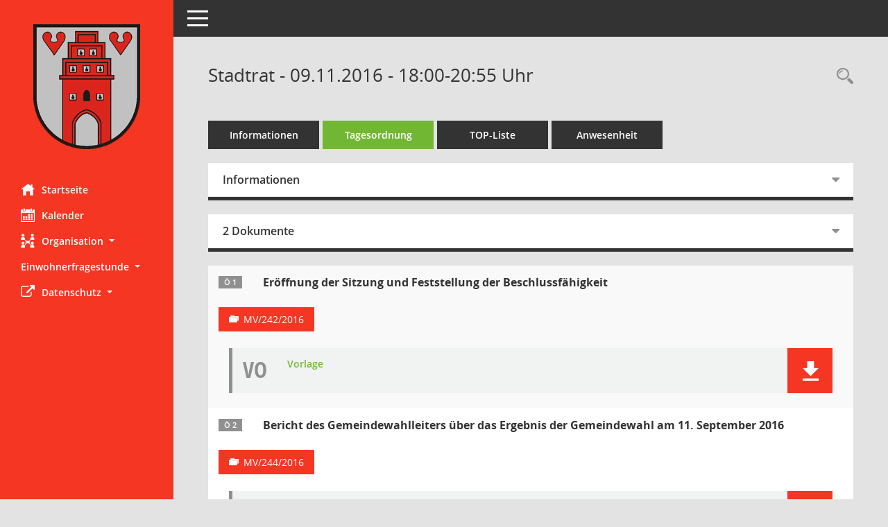

--- FILE ---
content_type: text/html; Charset=utf-8
request_url: https://buergerinfo.friesoythe.de/si0057.asp?__ksinr=775
body_size: 64497
content:
<!DOCTYPE html><html lang="de"  x-ms-format-detection="none"><head><meta charset="utf-8"><meta http-equiv="X-UA-Compatible" content="IE=edge"><meta name="viewport" content="width=device-width, initial-scale=1"><meta name="description" content=""><meta name="author" content="Somacos GmbH & Co. KG,https://www.somacos.de, SessionNet Version 5.5.4  V2 bi (Layout 6)"><meta name="sessionnet" content="V:050504"/><link rel="shortcut icon" href="im/browser.ico" type="image/x-icon"/><link rel="apple-touch-icon" href="im/somacos57.png" /><link rel="help" href="yhelp1.asp" title="Hilfe" /><link rel="start" href="info.asp" title="Startseite" /><title>SessionNet | Stadtrat - 09.11.2016 - 18:00-20:55&nbsp;Uhr</title>
<script type="text/javascript">var smcGLOBAL_FUNCTION_STATUS_LOGON = 1;var smcStatus_Logon = false;</script>
<script type="text/javascript" src="yjavascript.js"></script><script type="text/javascript" src="js/shopjavascript.js"></script><meta name="format-detection" content="telephone=no, date=no, address=no, email=no" /><link href="css/styles6.css" rel="stylesheet"><link href="css/styles5_3.css" rel="stylesheet"><link href="css/styles5fct.css" rel="stylesheet"><link href="config/layout/Layout5F/config.css" rel="stylesheet"><link id="smcglobalprintstyles" rel="stylesheet" type="text/css" media="print" href="css/styles5print.css"><link href="css/responsive.css" rel="stylesheet"><link href="css/responsive3.css" rel="stylesheet" media="(max-width:767px)"><!--[if lt IE 9]><script src="js/smchtml5shiv.min.js"></script><script src="js/smcrespond.min.js"></script><![endif]--></head><body id="smc_body" class="smc-body">
<!-- #wrapper --><div id="wrapper" class="smclayout smc_page_si0057_layout"><div id="sidebar-wrapper" role="navigation" aria-label="Hauptmenü" class="smc-nav-config smc-pr-n"><div class="logo smc-config-logo"><a  href="info.asp" title="Hier gelangen Sie zur Startseite dieser Webanwendung." aria-label="Hier gelangen Sie zur Startseite dieser Webanwendung." class="smce-a-u" ><img src="config/layout/Layout5F/logo.png" class="img-responsive smc-img-logo" alt="Logo" /></a></div><ul id="sidebar-nav" class="nav nav-pills nav-stacked"><li class="nav-item smc-nav-online"><a  href="info.asp" title="Hier gelangen Sie zur Startseite dieser Webanwendung." aria-label="Hier gelangen Sie zur Startseite dieser Webanwendung." class="smce-a-u nav-link smcmenu1 smc-ct1" ><i class="smc smc-home" aria-hidden="true"></i>Startseite</a></li>
<li class="nav-item smc-nav-online"><a  href="si0040.asp" title="Diese Seite enth&auml;lt eine kalendarische &Uuml;bersicht der Sitzungstermine f&uuml;r einen Monat." aria-label="Diese Seite enth&auml;lt eine kalendarische &Uuml;bersicht der Sitzungstermine f&uuml;r einen Monat." class="smce-a-u nav-link smcmenu1 smc-ct1" ><i class="smc smc-calendar" aria-hidden="true"></i>Kalender</a></li>
<li class="nav-item smc-nav-online"><a id="smc_nav_group_org" aria-expanded="false" role="button" data-toggle="collapse" aria-controls="smc_nav_group_sub_org" href="#smc_nav_group_sub_org"><span><i class="smc smc-network-connection" aria-hidden="true"></i>Organisation</span> <span class="caret"></span></a><ul id="smc_nav_group_sub_org" class="nav collapse" role="menu" aria-labelledby="smc_nav_group_org"><li class="smc-nav-link"><a  href="kp0041.asp" title="Diese Seite listet die Personen, die im Sitzungsdienst als Mitglieder registriert sind, auf. Als Filter dienen neben den Anfangsbuchstaben der Nachnamen die Zeitr&auml;ume." aria-label="Diese Seite listet die Personen, die im Sitzungsdienst als Mitglieder registriert sind, auf. Als Filter dienen neben den Anfangsbuchstaben der Nachnamen die Zeitr&auml;ume." class="smce-a-u" >Mandatstr&auml;ger</a></li><li class="smc-nav-link"><a  href="gr0040.asp?__igrnr=1,2,10027,10026,10024,10028,11,10025,10008,10007" title="Diese Seite zeigt eine Liste der Gremien, f&uuml;r die im Sitzungsdienst Informationen verwaltet werden. Als Filter stehen die Zeitr&auml;ume zur Verf&uuml;gung." aria-label="Diese Seite zeigt eine Liste der Gremien, f&uuml;r die im Sitzungsdienst Informationen verwaltet werden. Als Filter stehen die Zeitr&auml;ume zur Verf&uuml;gung." class="smce-a-u" >Gremien</a></li></ul></li><li class="nav-item smc-nav-online"><a id="smc_nav_group_" aria-expanded="false" role="button" data-toggle="collapse" aria-controls="smc_nav_group_sub_" href="#smc_nav_group_sub_"><span><i class="" aria-hidden="true"></i>Einwohnerfragestunde</span> <span class="caret"></span></a><ul id="smc_nav_group_sub_" class="nav collapse" role="menu" aria-labelledby="smc_nav_group_"><li class="smc-nav-link smc-nav-link-extern"><a href="https://www.friesoythe.de/verwaltung-politik/politik/einwohnerfragestunde" title="Externer Link: Einwohnerfragestunde" aria-label="Externer Link: Einwohnerfragestunde" class="smce-a-u" target="_blank"   data-rel="external">Einwohnerfragestunde</a></li></ul></li><li class="nav-item smc-nav-online"><a id="smc_nav_group_extern" aria-expanded="false" role="button" data-toggle="collapse" aria-controls="smc_nav_group_sub_extern" href="#smc_nav_group_sub_extern"><span><i class="fa fa-external-link" aria-hidden="true"></i>Datenschutz</span> <span class="caret"></span></a><ul id="smc_nav_group_sub_extern" class="nav collapse" role="menu" aria-labelledby="smc_nav_group_extern"><li class="smc-nav-link smc-nav-link-extern"><a href="https://www.friesoythe.de/portal/seiten/impressum-7000001-23250.html?titel=Impressum&druckansicht=1" title="Externer Link: Impressum" aria-label="Externer Link: Impressum" class="smce-a-u" target="_blank"   data-rel="external">Impressum</a></li><li class="smc-nav-link smc-nav-link-extern"><a href="https://www.friesoythe.de/portal/seiten/datenschutz-907000303-23250.html?titel=Datenschutz&druckansicht=1" title="Externer Link: Datenschutz" aria-label="Externer Link: Datenschutz" class="smce-a-u" target="_blank"   data-rel="external">Datenschutz</a></li></ul></li>
</ul><!-- /Sidebar ende smcnav mandatos --></div>
<div id="page-content-wrapper">
<nav id="top-bar" class="navbar navbar-inverse" aria-label="Auswahlmenü"><div id="menu-toggle" class="collapsed" title="Navigation ein- bzw. ausblenden"><span class="sr-only">Toggle navigation</span><span class="icon-bar"></span><span class="icon-bar"></span><span class="icon-bar"></span></div><ul class="nav navbar-nav navbar-right">

</ul></nav>

<div class="page-title" role="navigation" aria-label="Seitentitel und Oberes Menü"><ul class="nav nav-pills smc-nav-actions float-right smc-pr-n" aria-label="Oberes Menü"><li><a  href="recherche.asp" title="Rechercheauswahl anzeigen" aria-label="Rechercheauswahl anzeigen" class="" ><i class="smc smc-magnifier" aria-hidden="true"></i><span class="sr-only">Rechercheauswahl</span></a></li></ul><h1 class="smc_h1">Stadtrat - 09.11.2016 - 18:00-20:55&nbsp;Uhr</h1></div>

<div id="page-content" role="main" aria-label="Informationen">
<ul class="nav nav-tabs smcnoprint" id="smcregister" aria-label="Tab Navigation">
<li class="nav-item"><a  href="si0050.asp?__ksinr=775" title="Informationen" aria-label="Informationen" class="smce-a-u nav-link" >Informationen</a></li><li class="nav-item active smc-ct1" aria-selected="true"><a  href="si0057.asp?__ksinr=775" title="Tagesordnung" aria-label="Tagesordnung" class="smce-a-u nav-link" >Tagesordnung</a></li><li class="nav-item"><a  href="si0056.asp?__ksinr=775" title="Tagesordnung schrittweise abarbeiten" aria-label="Tagesordnung schrittweise abarbeiten" class="smce-a-u nav-link" >TOP-Liste</a></li><li class="nav-item"><a  href="to0045.asp?__ksinr=775" title="Anwesenheit" aria-label="Anwesenheit" class="smce-a-u nav-link" >Anwesenheit</a></li>
</ul>
<div class="row">

<div class="col-md-12">

<div id="smcpanel1" class="card card-light"><div class="card-header collapsed" data-toggle="collapse" href="#smcacchead1" aria-expanded="false" aria-controls="smcacchead1" ><h2 class="mb-0 card-header-title" id="smc-hn-1"><button class="btn btn-link btn-block text-left" type="button" data-toggle="collapse" data-target="#smcacchead1" aria-expanded="true" aria-controls="smcacchead1">Informationen</button></h2></div><div id="smcacchead1" class="collapse" aria-labelledby="smcacchead1" data-parent="#smcpanel1" ><div class="card-body">
<div id="smc_page_si0057_contenttable1" class="smc-table smc-table-striped smccontenttable smc_page_si0057_contenttable">
<div class="smc-table-row"><div class="smc-table-cell smc-cell-head siname_title">Sitzung</div><div class="smc-table-cell siname">Rat/061/2016</div>
</div>
<div class="smc-table-row"><div class="smc-table-cell smc-cell-head sigrname_title">Gremium</div><div class="smc-table-cell sigrname">Stadtrat</div>
</div>
<div class="smc-table-row"><div class="smc-table-cell smc-cell-head siort_title">Raum</div><div class="smc-table-cell siort">Kleiner Sitzungssaal, Rathaus am Stadtpark</div>
</div>
<div class="smc-table-row"><div class="smc-table-cell smc-cell-head sidat_title">Datum</div><div class="smc-table-cell sidat">09.11.2016</div>
</div>
<div class="smc-table-row"><div class="smc-table-cell smc-cell-head yytime_title">Zeit</div><div class="smc-table-cell yytime">18:00-20:55&nbsp;Uhr</div>
</div>
</div>
</div></div></div>
</div>
<div class="col-md-12">

<div id="smcpanel2" class="card card-light smc-pr-n"><div class="card-header collapsed" data-toggle="collapse" href="#smcacchead2" aria-expanded="false" aria-controls="smcacchead2" ><h2 class="mb-0 card-header-title" id="smc-hn-2"><button class="btn btn-link btn-block text-left" type="button" data-toggle="collapse" data-target="#smcacchead2" aria-expanded="true" aria-controls="smcacchead2">2 Dokumente</button></h2></div><div id="smcacchead2" class="collapse" aria-labelledby="smcacchead2" data-parent="#smcpanel2" ><div class="card-body"><div class="smc-dg-c-1-10 smc-documents smc-pr-n row">
<div id="smcy00090005216592" class="smc-dg-ds-1 col-lg-6 smc-d-el"><div id="smcb00090005216592" class="smc-xxdat smc-default default smc-box-type-1 smc-dg-b1"><div class="smc smc-doc-icon"><i class="smc smc-doc-dakurz smc-doc-dakurz-1 smc-doc-symbol  smc_field_danr_6" aria-hidden="true">B</i></div><div class="smc-doc-content smcc-s1-n smce-m-1"><div id="smcg00090005216592"  class="smc-action-group smc-action-group-lg ml-auto" role="group"><a  href="getfile.asp?id=5216592&type=do" title="Dokument Download Dateityp: pdf" aria-label="Dokument Download Dateityp: pdf" role="button" class="btn btn-blue" id="smcs00090005216592" ><i role="button" class="smc smc-download" aria-hidden="true"></i></a></div><div class="smc-el-h smc-link-normal smc_datatype_do smc-t-r991"><a  href="getfile.asp?id=5216592&type=do" title="Dokument Download Dateityp: pdf" aria-label="Dokument Download Dateityp: pdf" class="smce-a-u smc-link-normal smc_datatype_do smc-t-r991" >&#214;ffentliche Bekanntmachung</a></div></div></div>
</div>
<div id="smcy00090005217722" class="smc-dg-ds-1 col-lg-6 smc-d-el"><div id="smcb00090005217722" class="smc-xxdat smc-default default smc-box-type-1 smc-dg-b1"><div class="smc smc-doc-icon"><i class="smc smc-doc-dakurz smc-doc-dakurz-1 smc-doc-symbol  smc_field_danr_5" aria-hidden="true">NÖ</i></div><div class="smc-doc-content smcc-s1-n smce-m-1"><div id="smcg00090005217722"  class="smc-action-group smc-action-group-lg ml-auto" role="group"><a  href="getfile.asp?id=5217722&type=do" title="Dokument Download Dateityp: pdf" aria-label="Dokument Download Dateityp: pdf" role="button" class="btn btn-blue" id="smcs00090005217722" ><i role="button" class="smc smc-download" aria-hidden="true"></i></a></div><div class="smc-el-h smc-link-normal smc_datatype_do smc-t-r991"><a  href="getfile.asp?id=5217722&type=do" title="Dokument Download Dateityp: pdf" aria-label="Dokument Download Dateityp: pdf" class="smce-a-u smc-link-normal smc_datatype_do smc-t-r991" >Niederschrift &#214;</a></div></div></div>
</div>
</div>
</div></div></div>
</div>
</div><!-- /meta-row -->
<!-- table-responsive --><table id="smc_page_si0057_contenttable2" class="table table-striped smc-table smc-table-striped smc-table-responsive smctablesitzung">
<tbody>
<tr class="smc-t-r-l"><td class="tofnum"><span class="badge">&Ouml; 1</span></td><td class="tobetr"><div class="margin-bottom smc-card-header-title-simple">Er&#246;ffnung der Sitzung und Feststellung der Beschlussf&#228;higkeit</div></td><td data-label="Vorlage" class="smc-t-cl991 tovo"> <a  href="vo0050.asp?__kvonr=3551" title="Vorlage anzeigen: Er&#246;ffnung der Sitzung und Feststellung der Beschlussf&#228;higkeit" aria-label="Vorlage anzeigen: Er&#246;ffnung der Sitzung und Feststellung der Beschlussf&#228;higkeit" class="smce-a-u smc-link-procedure smc_doc smc_field_voname smcnowrap smc_datatype_vo" >MV/242/2016</a></td><td class="smc-t-cl991 sidocs"><div class="smc-dg-c-3-12 smc-documents smce-do-1 smc-pr-nsmc-doc-dakurz-box smc-doc-size-1 flex-column">
<div id="smcy00090005216425" class="smc-dg-ds-1 col-lg-6 smc-d-el"><div id="smcb00090005216425" class="smc-xxdat smc-default default smc-box-type-1 smc-dg-b1"><div class="smc smc-doc-icon"><i class="smc smc-doc-dakurz smc-doc-dakurz-1 smc-doc-symbol  smc_field_danr_2" aria-hidden="true">VO</i></div><div class="smc-doc-content smcc-s1-n smce-m-1"><div id="smcg00090005216425"  class="smc-action-group smc-action-group-lg ml-auto" role="group"><a  href="getfile.asp?id=5216425&type=do" title="Dokument Download Dateityp: pdf" aria-label="Dokument Download Dateityp: pdf" role="button" class="btn btn-blue" id="smcs00090005216425" ><i role="button" class="smc smc-download" aria-hidden="true"></i></a></div><div class="smc-el-h smc-text-block-991 smc-t-r991"><a  href="getfile.asp?id=5216425&type=do" title="Dokument Download Dateityp: pdf" aria-label="Dokument Download Dateityp: pdf" class="smce-a-u smc-text-block-991 smc-t-r991" >Vorlage</a></div></div></div>
</div>
<!--SMCPHDOCFCT--></div></td>
</tr>
<tr class="smc-t-r-l"><td class="tofnum"><span class="badge">&Ouml; 2</span></td><td class="tobetr"><div class="margin-bottom smc-card-header-title-simple">Bericht des Gemeindewahlleiters &#252;ber das Ergebnis der Gemeindewahl am 11. September 2016</div></td><td data-label="Vorlage" class="smc-t-cl991 tovo"> <a  href="vo0050.asp?__kvonr=3553" title="Vorlage anzeigen: Bericht des Gemeindewahlleiters &#252;ber das Ergebnis der Gemeindewahl am 11. September 2016" aria-label="Vorlage anzeigen: Bericht des Gemeindewahlleiters &#252;ber das Ergebnis der Gemeindewahl am 11. September 2016" class="smce-a-u smc-link-procedure smc_doc smc_field_voname smcnowrap smc_datatype_vo" >MV/244/2016</a></td><td class="smc-t-cl991 sidocs"><div class="smc-dg-c-3-12 smc-documents smce-do-1 smc-pr-nsmc-doc-dakurz-box smc-doc-size-1 flex-column">
<div id="smcy00090005216431" class="smc-dg-ds-1 col-lg-6 smc-d-el"><div id="smcb00090005216431" class="smc-xxdat smc-default default smc-box-type-1 smc-dg-b1"><div class="smc smc-doc-icon"><i class="smc smc-doc-dakurz smc-doc-dakurz-1 smc-doc-symbol  smc_field_danr_2" aria-hidden="true">VO</i></div><div class="smc-doc-content smcc-s1-n smce-m-1"><div id="smcg00090005216431"  class="smc-action-group smc-action-group-lg ml-auto" role="group"><a  href="getfile.asp?id=5216431&type=do" title="Dokument Download Dateityp: pdf" aria-label="Dokument Download Dateityp: pdf" role="button" class="btn btn-blue" id="smcs00090005216431" ><i role="button" class="smc smc-download" aria-hidden="true"></i></a></div><div class="smc-el-h smc-text-block-991 smc-t-r991"><a  href="getfile.asp?id=5216431&type=do" title="Dokument Download Dateityp: pdf" aria-label="Dokument Download Dateityp: pdf" class="smce-a-u smc-text-block-991 smc-t-r991" >Vorlage</a></div></div></div>
</div>
<!--SMCPHDOCFCT--></div></td>
</tr>
<tr class="smc-t-r-l"><td class="tofnum"><span class="badge">&Ouml; 3</span></td><td class="tobetr"><div class="margin-bottom smc-card-header-title-simple">Pflichtenbelehrung und Verpflichtung der Ratsmitglieder</div></td><td data-label="Vorlage" class="smc-t-cl991 tovo"> <a  href="vo0050.asp?__kvonr=3554" title="Vorlage anzeigen: Pflichtenbelehrung und Verpflichtung der Ratsmitglieder" aria-label="Vorlage anzeigen: Pflichtenbelehrung und Verpflichtung der Ratsmitglieder" class="smce-a-u smc-link-procedure smc_doc smc_field_voname smcnowrap smc_datatype_vo" >MV/245/2016</a></td><td class="smc-t-cl991 sidocs"><div class="smc-dg-c-3-12 smc-documents smce-do-1 smc-pr-nsmc-doc-dakurz-box smc-doc-size-1 flex-column">
<div id="smcy00090005216434" class="smc-dg-ds-1 col-lg-6 smc-d-el"><div id="smcb00090005216434" class="smc-xxdat smc-default default smc-box-type-1 smc-dg-b1"><div class="smc smc-doc-icon"><i class="smc smc-doc-dakurz smc-doc-dakurz-1 smc-doc-symbol  smc_field_danr_2" aria-hidden="true">VO</i></div><div class="smc-doc-content smcc-s1-n smce-m-1"><div id="smcg00090005216434"  class="smc-action-group smc-action-group-lg ml-auto" role="group"><a  href="getfile.asp?id=5216434&type=do" title="Dokument Download Dateityp: pdf" aria-label="Dokument Download Dateityp: pdf" role="button" class="btn btn-blue" id="smcs00090005216434" ><i role="button" class="smc smc-download" aria-hidden="true"></i></a></div><div class="smc-el-h smc-text-block-991 smc-t-r991"><a  href="getfile.asp?id=5216434&type=do" title="Dokument Download Dateityp: pdf" aria-label="Dokument Download Dateityp: pdf" class="smce-a-u smc-text-block-991 smc-t-r991" >Vorlage</a></div></div></div>
</div>
<div id="smcy00090005216440" class="smc-dg-ds-1 col-lg-6 smc-d-el smc-d-ex"><div id="smcb00090005216440" class="smc-xxdat smc-default default smc-box-type-1 smc-dg-b1"><div class="smc smc-doc-icon"><i class="smc smc-document" aria-hidden="true"></i></div><div class="smc-doc-content smcc-s1-n smce-m-1"><div id="smcg00090005216440"  class="smc-action-group smc-action-group-lg ml-auto" role="group"><a  href="getfile.asp?id=5216440&type=do" title="Dokument Download Dateityp: pdf" aria-label="Dokument Download Dateityp: pdf" role="button" class="btn btn-blue" id="smcs00090005216440" ><i role="button" class="smc smc-download" aria-hidden="true"></i></a></div><div class="smc-el-h smc-text-block-991 smc-t-r991"><a  href="getfile.asp?id=5216440&type=do" title="Dokument Download Dateityp: pdf" aria-label="Dokument Download Dateityp: pdf" class="smce-a-u smc-text-block-991 smc-t-r991" >Pflichtenbelehrung der Ratsmitglieder 2016 10 24</a></div></div></div>
</div>
<!--SMCPHDOCFCT--></div></td>
</tr>
<tr class="smc-t-r-l"><td class="tofnum"><span class="badge">&Ouml; 4</span></td><td class="tobetr"><div class="margin-bottom smc-card-header-title-simple">Feststellung der G&#252;ltigkeit der bisherigen Gesch&#228;ftsordnung f&#252;r die Wahl der oder des Ratsvorsitzenden</div></td><td class="toxx">&nbsp;</td><td class="smc-t-cl991 sidocs"></td>
</tr>
<tr class="smc-t-r-l"><td class="tofnum"><span class="badge">&Ouml; 5</span></td><td class="tobetr"><div class="margin-bottom smc-card-header-title-simple">Wahl der oder des Ratsvorsitzenden</div></td><td data-label="Vorlage" class="smc-t-cl991 tovo"> <a  href="vo0050.asp?__kvonr=3558" title="Vorlage anzeigen: Wahl der oder des Ratsvorsitzenden" aria-label="Vorlage anzeigen: Wahl der oder des Ratsvorsitzenden" class="smce-a-u smc-link-procedure smc_doc smc_field_voname smcnowrap smc_datatype_vo" >BV/249/2016</a></td><td class="smc-t-cl991 sidocs"><div class="smc-dg-c-3-12 smc-documents smce-do-1 smc-pr-nsmc-doc-dakurz-box smc-doc-size-1 flex-column">
<div id="smcy00090005216459" class="smc-dg-ds-1 col-lg-6 smc-d-el"><div id="smcb00090005216459" class="smc-xxdat smc-default default smc-box-type-1 smc-dg-b1"><div class="smc smc-doc-icon"><i class="smc smc-doc-dakurz smc-doc-dakurz-1 smc-doc-symbol  smc_field_danr_2" aria-hidden="true">VO</i></div><div class="smc-doc-content smcc-s1-n smce-m-1"><div id="smcg00090005216459"  class="smc-action-group smc-action-group-lg ml-auto" role="group"><a  href="getfile.asp?id=5216459&type=do" title="Dokument Download Dateityp: pdf" aria-label="Dokument Download Dateityp: pdf" role="button" class="btn btn-blue" id="smcs00090005216459" ><i role="button" class="smc smc-download" aria-hidden="true"></i></a></div><div class="smc-el-h smc-text-block-991 smc-t-r991"><a  href="getfile.asp?id=5216459&type=do" title="Dokument Download Dateityp: pdf" aria-label="Dokument Download Dateityp: pdf" class="smce-a-u smc-text-block-991 smc-t-r991" >Vorlage</a></div></div></div>
</div>
<!--SMCPHDOCFCT--></div></td>
</tr>
<tr class="smc-t-r-l"><td class="tofnum"><span class="badge">&Ouml; 6</span></td><td class="tobetr"><div class="margin-bottom smc-card-header-title-simple">Feststellung der Tagesordnung</div></td><td data-label="Vorlage" class="smc-t-cl991 tovo"> <a  href="vo0050.asp?__kvonr=3559" title="Vorlage anzeigen: Feststellung der Tagesordnung" aria-label="Vorlage anzeigen: Feststellung der Tagesordnung" class="smce-a-u smc-link-procedure smc_doc smc_field_voname smcnowrap smc_datatype_vo" >BV/250/2016</a></td><td class="smc-t-cl991 sidocs"><div class="smc-dg-c-3-12 smc-documents smce-do-1 smc-pr-nsmc-doc-dakurz-box smc-doc-size-1 flex-column">
<div id="smcy00090005216463" class="smc-dg-ds-1 col-lg-6 smc-d-el"><div id="smcb00090005216463" class="smc-xxdat smc-default default smc-box-type-1 smc-dg-b1"><div class="smc smc-doc-icon"><i class="smc smc-doc-dakurz smc-doc-dakurz-1 smc-doc-symbol  smc_field_danr_2" aria-hidden="true">VO</i></div><div class="smc-doc-content smcc-s1-n smce-m-1"><div id="smcg00090005216463"  class="smc-action-group smc-action-group-lg ml-auto" role="group"><a  href="getfile.asp?id=5216463&type=do" title="Dokument Download Dateityp: pdf" aria-label="Dokument Download Dateityp: pdf" role="button" class="btn btn-blue" id="smcs00090005216463" ><i role="button" class="smc smc-download" aria-hidden="true"></i></a></div><div class="smc-el-h smc-text-block-991 smc-t-r991"><a  href="getfile.asp?id=5216463&type=do" title="Dokument Download Dateityp: pdf" aria-label="Dokument Download Dateityp: pdf" class="smce-a-u smc-text-block-991 smc-t-r991" >Vorlage</a></div></div></div>
</div>
<!--SMCPHDOCFCT--></div></td>
</tr>
<tr class="smc-t-r-l"><td class="tofnum"><span class="badge">&Ouml; 7</span></td><td class="tobetr"><div class="margin-bottom smc-card-header-title-simple">Beschlussfassung &#252;ber die Gesch&#228;ftsordnung</div></td><td data-label="Vorlage" class="smc-t-cl991 tovo"> <a  href="vo0050.asp?__kvonr=3560" title="Vorlage anzeigen: Beschlussfassung &#252;ber die Gesch&#228;ftsordnung" aria-label="Vorlage anzeigen: Beschlussfassung &#252;ber die Gesch&#228;ftsordnung" class="smce-a-u smc-link-procedure smc_doc smc_field_voname smcnowrap smc_datatype_vo" >BV/251/2016</a></td><td class="smc-t-cl991 sidocs"><div class="smc-dg-c-3-12 smc-documents smce-do-1 smc-pr-nsmc-doc-dakurz-box smc-doc-size-1 flex-column">
<div id="smcy00090005216467" class="smc-dg-ds-1 col-lg-6 smc-d-el"><div id="smcb00090005216467" class="smc-xxdat smc-default default smc-box-type-1 smc-dg-b1"><div class="smc smc-doc-icon"><i class="smc smc-doc-dakurz smc-doc-dakurz-1 smc-doc-symbol  smc_field_danr_2" aria-hidden="true">VO</i></div><div class="smc-doc-content smcc-s1-n smce-m-1"><div id="smcg00090005216467"  class="smc-action-group smc-action-group-lg ml-auto" role="group"><a  href="getfile.asp?id=5216467&type=do" title="Dokument Download Dateityp: pdf" aria-label="Dokument Download Dateityp: pdf" role="button" class="btn btn-blue" id="smcs00090005216467" ><i role="button" class="smc smc-download" aria-hidden="true"></i></a></div><div class="smc-el-h smc-text-block-991 smc-t-r991"><a  href="getfile.asp?id=5216467&type=do" title="Dokument Download Dateityp: pdf" aria-label="Dokument Download Dateityp: pdf" class="smce-a-u smc-text-block-991 smc-t-r991" >Vorlage</a></div></div></div>
</div>
<div id="smcy00090005216479" class="smc-dg-ds-1 col-lg-6 smc-d-el smc-d-ex"><div id="smcb00090005216479" class="smc-xxdat smc-default default smc-box-type-1 smc-dg-b1"><div class="smc smc-doc-icon"><i class="smc smc-document" aria-hidden="true"></i></div><div class="smc-doc-content smcc-s1-n smce-m-1"><div id="smcg00090005216479"  class="smc-action-group smc-action-group-lg ml-auto" role="group"><a  href="getfile.asp?id=5216479&type=do" title="Dokument Download Dateityp: pdf" aria-label="Dokument Download Dateityp: pdf" role="button" class="btn btn-blue" id="smcs00090005216479" ><i role="button" class="smc smc-download" aria-hidden="true"></i></a></div><div class="smc-el-h smc-text-block-991 smc-t-r991"><a  href="getfile.asp?id=5216479&type=do" title="Dokument Download Dateityp: pdf" aria-label="Dokument Download Dateityp: pdf" class="smce-a-u smc-text-block-991 smc-t-r991" >Gesch&#228;ftsordnung f&#252;r den Rat 2016 10 26</a></div></div></div>
</div>
<!--SMCPHDOCFCT--></div></td>
</tr>
<tr class="smc-t-r-l"><td class="tofnum"><span class="badge">&Ouml; 8</span></td><td class="tobetr"><div class="margin-bottom smc-card-header-title-simple">Erh&#246;hung der Anzahl der Beigeordneten</div></td><td data-label="Vorlage" class="smc-t-cl991 tovo"> <a  href="vo0050.asp?__kvonr=3563" title="Vorlage anzeigen: Erh&#246;hung der Anzahl der Beigeordneten" aria-label="Vorlage anzeigen: Erh&#246;hung der Anzahl der Beigeordneten" class="smce-a-u smc-link-procedure smc_doc smc_field_voname smcnowrap smc_datatype_vo" >BV/254/2016</a></td><td class="smc-t-cl991 sidocs"><div class="smc-dg-c-3-12 smc-documents smce-do-1 smc-pr-nsmc-doc-dakurz-box smc-doc-size-1 flex-column">
<div id="smcy00090005216480" class="smc-dg-ds-1 col-lg-6 smc-d-el"><div id="smcb00090005216480" class="smc-xxdat smc-default default smc-box-type-1 smc-dg-b1"><div class="smc smc-doc-icon"><i class="smc smc-doc-dakurz smc-doc-dakurz-1 smc-doc-symbol  smc_field_danr_2" aria-hidden="true">VO</i></div><div class="smc-doc-content smcc-s1-n smce-m-1"><div id="smcg00090005216480"  class="smc-action-group smc-action-group-lg ml-auto" role="group"><a  href="getfile.asp?id=5216480&type=do" title="Dokument Download Dateityp: pdf" aria-label="Dokument Download Dateityp: pdf" role="button" class="btn btn-blue" id="smcs00090005216480" ><i role="button" class="smc smc-download" aria-hidden="true"></i></a></div><div class="smc-el-h smc-text-block-991 smc-t-r991"><a  href="getfile.asp?id=5216480&type=do" title="Dokument Download Dateityp: pdf" aria-label="Dokument Download Dateityp: pdf" class="smce-a-u smc-text-block-991 smc-t-r991" >Vorlage</a></div></div></div>
</div>
<!--SMCPHDOCFCT--></div></td>
</tr>
<tr class="smc-t-r-l"><td class="tofnum"><span class="badge">&Ouml; 9</span></td><td class="tobetr"><div class="margin-bottom smc-card-header-title-simple">Bekanntgabe der Fraktionen und Gruppen im Rat der Stadt Friesoythe</div></td><td data-label="Vorlage" class="smc-t-cl991 tovo"> <a  href="vo0050.asp?__kvonr=3564" title="Vorlage anzeigen: Bekanntgabe der Fraktionen und Gruppen im Rat der Stadt Friesoythe" aria-label="Vorlage anzeigen: Bekanntgabe der Fraktionen und Gruppen im Rat der Stadt Friesoythe" class="smce-a-u smc-link-procedure smc_doc smc_field_voname smcnowrap smc_datatype_vo" >BV/255/2016</a></td><td class="smc-t-cl991 sidocs"><div class="smc-dg-c-3-12 smc-documents smce-do-1 smc-pr-nsmc-doc-dakurz-box smc-doc-size-1 flex-column">
<div id="smcy00090005216484" class="smc-dg-ds-1 col-lg-6 smc-d-el"><div id="smcb00090005216484" class="smc-xxdat smc-default default smc-box-type-1 smc-dg-b1"><div class="smc smc-doc-icon"><i class="smc smc-doc-dakurz smc-doc-dakurz-1 smc-doc-symbol  smc_field_danr_2" aria-hidden="true">VO</i></div><div class="smc-doc-content smcc-s1-n smce-m-1"><div id="smcg00090005216484"  class="smc-action-group smc-action-group-lg ml-auto" role="group"><a  href="getfile.asp?id=5216484&type=do" title="Dokument Download Dateityp: pdf" aria-label="Dokument Download Dateityp: pdf" role="button" class="btn btn-blue" id="smcs00090005216484" ><i role="button" class="smc smc-download" aria-hidden="true"></i></a></div><div class="smc-el-h smc-text-block-991 smc-t-r991"><a  href="getfile.asp?id=5216484&type=do" title="Dokument Download Dateityp: pdf" aria-label="Dokument Download Dateityp: pdf" class="smce-a-u smc-text-block-991 smc-t-r991" >Vorlage</a></div></div></div>
</div>
<!--SMCPHDOCFCT--></div></td>
</tr>
<tr class="smc-t-r-l"><td class="tofnum"><span class="badge">&Ouml; 10</span></td><td class="tobetr"><div class="margin-bottom smc-card-header-title-simple">Bestimmung der Beigeordneten und der Stellvertreter der Beigeordneten</div></td><td data-label="Vorlage" class="smc-t-cl991 tovo"> <a  href="vo0050.asp?__kvonr=3565" title="Vorlage anzeigen: Bestimmung der Beigeordneten und der Stellvertreter der Beigeordneten" aria-label="Vorlage anzeigen: Bestimmung der Beigeordneten und der Stellvertreter der Beigeordneten" class="smce-a-u smc-link-procedure smc_doc smc_field_voname smcnowrap smc_datatype_vo" >BV/256/2016</a></td><td class="smc-t-cl991 sidocs"><div class="smc-dg-c-3-12 smc-documents smce-do-1 smc-pr-nsmc-doc-dakurz-box smc-doc-size-1 flex-column">
<div id="smcy00090005216488" class="smc-dg-ds-1 col-lg-6 smc-d-el"><div id="smcb00090005216488" class="smc-xxdat smc-default default smc-box-type-1 smc-dg-b1"><div class="smc smc-doc-icon"><i class="smc smc-doc-dakurz smc-doc-dakurz-1 smc-doc-symbol  smc_field_danr_2" aria-hidden="true">VO</i></div><div class="smc-doc-content smcc-s1-n smce-m-1"><div id="smcg00090005216488"  class="smc-action-group smc-action-group-lg ml-auto" role="group"><a  href="getfile.asp?id=5216488&type=do" title="Dokument Download Dateityp: pdf" aria-label="Dokument Download Dateityp: pdf" role="button" class="btn btn-blue" id="smcs00090005216488" ><i role="button" class="smc smc-download" aria-hidden="true"></i></a></div><div class="smc-el-h smc-text-block-991 smc-t-r991"><a  href="getfile.asp?id=5216488&type=do" title="Dokument Download Dateityp: pdf" aria-label="Dokument Download Dateityp: pdf" class="smce-a-u smc-text-block-991 smc-t-r991" >Vorlage</a></div></div></div>
</div>
<!--SMCPHDOCFCT--></div></td>
</tr>
<tr class="smc-t-r-l"><td class="tofnum"><span class="badge">&Ouml; 11</span></td><td class="tobetr"><div class="margin-bottom smc-card-header-title-simple">Wahl der ehrenamtlichen Vertreterinnen bzw. Vertreter des B&#252;rgermeisters</div></td><td data-label="Vorlage" class="smc-t-cl991 tovo"> <a  href="vo0050.asp?__kvonr=3573" title="Vorlage anzeigen: Wahl der ehrenamtlichen Vertreterinnen bzw. Vertreter des B&#252;rgermeisters" aria-label="Vorlage anzeigen: Wahl der ehrenamtlichen Vertreterinnen bzw. Vertreter des B&#252;rgermeisters" class="smce-a-u smc-link-procedure smc_doc smc_field_voname smcnowrap smc_datatype_vo" >BV/264/2016</a></td><td class="smc-t-cl991 sidocs"><div class="smc-dg-c-3-12 smc-documents smce-do-1 smc-pr-nsmc-doc-dakurz-box smc-doc-size-1 flex-column">
<div id="smcy00090005216521" class="smc-dg-ds-1 col-lg-6 smc-d-el"><div id="smcb00090005216521" class="smc-xxdat smc-default default smc-box-type-1 smc-dg-b1"><div class="smc smc-doc-icon"><i class="smc smc-doc-dakurz smc-doc-dakurz-1 smc-doc-symbol  smc_field_danr_2" aria-hidden="true">VO</i></div><div class="smc-doc-content smcc-s1-n smce-m-1"><div id="smcg00090005216521"  class="smc-action-group smc-action-group-lg ml-auto" role="group"><a  href="getfile.asp?id=5216521&type=do" title="Dokument Download Dateityp: pdf" aria-label="Dokument Download Dateityp: pdf" role="button" class="btn btn-blue" id="smcs00090005216521" ><i role="button" class="smc smc-download" aria-hidden="true"></i></a></div><div class="smc-el-h smc-text-block-991 smc-t-r991"><a  href="getfile.asp?id=5216521&type=do" title="Dokument Download Dateityp: pdf" aria-label="Dokument Download Dateityp: pdf" class="smce-a-u smc-text-block-991 smc-t-r991" >Vorlage</a></div></div></div>
</div>
<div id="smcy00090005216570" class="smc-dg-ds-1 col-lg-6 smc-d-el smc-d-ex"><div id="smcb00090005216570" class="smc-xxdat smc-default default smc-box-type-1 smc-dg-b1"><div class="smc smc-doc-icon"><i class="smc smc-document" aria-hidden="true"></i></div><div class="smc-doc-content smcc-s1-n smce-m-1"><div id="smcg00090005216570"  class="smc-action-group smc-action-group-lg ml-auto" role="group"><a  href="getfile.asp?id=5216570&type=do" title="Dokument Download Dateityp: pdf" aria-label="Dokument Download Dateityp: pdf" role="button" class="btn btn-blue" id="smcs00090005216570" ><i role="button" class="smc smc-download" aria-hidden="true"></i></a></div><div class="smc-el-h smc-text-block-991 smc-t-r991"><a  href="getfile.asp?id=5216570&type=do" title="Dokument Download Dateityp: pdf" aria-label="Dokument Download Dateityp: pdf" class="smce-a-u smc-text-block-991 smc-t-r991" >Aufgaben stellvertretende B&#252;rgermeister</a></div></div></div>
</div>
<!--SMCPHDOCFCT--></div></td>
</tr>
<tr class="smc-t-r-l"><td class="tofnum"><span class="badge">&Ouml; 12</span></td><td class="tobetr"><div class="margin-bottom smc-card-header-title-simple">Bestimmung der Ortsvorsteherinnen bzw. Ortsvorsteher</div></td><td data-label="Vorlage" class="smc-t-cl991 tovo"> <a  href="vo0050.asp?__kvonr=3578" title="Vorlage anzeigen: Bestimmung der Ortsvorsteherinnen bzw. Ortsvorsteher" aria-label="Vorlage anzeigen: Bestimmung der Ortsvorsteherinnen bzw. Ortsvorsteher" class="smce-a-u smc-link-procedure smc_doc smc_field_voname smcnowrap smc_datatype_vo" >BV/269/2016</a></td><td class="smc-t-cl991 sidocs"><div class="smc-dg-c-3-12 smc-documents smce-do-1 smc-pr-nsmc-doc-dakurz-box smc-doc-size-1 flex-column">
<div id="smcy00090005216548" class="smc-dg-ds-1 col-lg-6 smc-d-el"><div id="smcb00090005216548" class="smc-xxdat smc-default default smc-box-type-1 smc-dg-b1"><div class="smc smc-doc-icon"><i class="smc smc-doc-dakurz smc-doc-dakurz-1 smc-doc-symbol  smc_field_danr_2" aria-hidden="true">VO</i></div><div class="smc-doc-content smcc-s1-n smce-m-1"><div id="smcg00090005216548"  class="smc-action-group smc-action-group-lg ml-auto" role="group"><a  href="getfile.asp?id=5216548&type=do" title="Dokument Download Dateityp: pdf" aria-label="Dokument Download Dateityp: pdf" role="button" class="btn btn-blue" id="smcs00090005216548" ><i role="button" class="smc smc-download" aria-hidden="true"></i></a></div><div class="smc-el-h smc-text-block-991 smc-t-r991"><a  href="getfile.asp?id=5216548&type=do" title="Dokument Download Dateityp: pdf" aria-label="Dokument Download Dateityp: pdf" class="smce-a-u smc-text-block-991 smc-t-r991" >Vorlage</a></div></div></div>
</div>
<!--SMCPHDOCFCT--></div></td>
</tr>
<tr class="smc-t-r-l"><td class="tofnum"><span class="badge">&Ouml; 13</span></td><td class="tobetr"><div class="margin-bottom smc-card-header-title-simple">Bildung der Fachaussch&#252;sse nach &#167; 71 NKomVG</div></td><td data-label="Vorlage" class="smc-t-cl991 tovo"> <a  href="vo0050.asp?__kvonr=3579" title="Vorlage anzeigen: Bildung der Fachaussch&#252;sse nach &#167; 71 NKomVG" aria-label="Vorlage anzeigen: Bildung der Fachaussch&#252;sse nach &#167; 71 NKomVG" class="smce-a-u smc-link-procedure smc_doc smc_field_voname smcnowrap smc_datatype_vo" >BV/270/2016</a></td><td class="smc-t-cl991 sidocs"><div class="smc-dg-c-3-12 smc-documents smce-do-1 smc-pr-nsmc-doc-dakurz-box smc-doc-size-1 flex-column">
<div id="smcy00090005216552" class="smc-dg-ds-1 col-lg-6 smc-d-el"><div id="smcb00090005216552" class="smc-xxdat smc-default default smc-box-type-1 smc-dg-b1"><div class="smc smc-doc-icon"><i class="smc smc-doc-dakurz smc-doc-dakurz-1 smc-doc-symbol  smc_field_danr_2" aria-hidden="true">VO</i></div><div class="smc-doc-content smcc-s1-n smce-m-1"><div id="smcg00090005216552"  class="smc-action-group smc-action-group-lg ml-auto" role="group"><a  href="getfile.asp?id=5216552&type=do" title="Dokument Download Dateityp: pdf" aria-label="Dokument Download Dateityp: pdf" role="button" class="btn btn-blue" id="smcs00090005216552" ><i role="button" class="smc smc-download" aria-hidden="true"></i></a></div><div class="smc-el-h smc-text-block-991 smc-t-r991"><a  href="getfile.asp?id=5216552&type=do" title="Dokument Download Dateityp: pdf" aria-label="Dokument Download Dateityp: pdf" class="smce-a-u smc-text-block-991 smc-t-r991" >Vorlage</a></div></div></div>
</div>
<!--SMCPHDOCFCT--></div></td>
</tr>
<tr class="smc-t-r-l"><td class="tofnum"><span class="badge">&Ouml; 14</span></td><td class="tobetr"><div class="margin-bottom smc-card-header-title-simple">Besetzung sonstiger unbesoldeter Stellen</div></td><td data-label="Vorlage" class="smc-t-cl991 tovo"> <a  href="vo0050.asp?__kvonr=3582" title="Vorlage anzeigen: Besetzung sonstiger unbesoldeter Stellen" aria-label="Vorlage anzeigen: Besetzung sonstiger unbesoldeter Stellen" class="smce-a-u smc-link-procedure smc_doc smc_field_voname smcnowrap smc_datatype_vo" >MV/273/2016</a></td><td class="smc-t-cl991 sidocs"><div class="smc-dg-c-3-12 smc-documents smce-do-1 smc-pr-nsmc-doc-dakurz-box smc-doc-size-1 flex-column">
<div id="smcy00090005216562" class="smc-dg-ds-1 col-lg-6 smc-d-el"><div id="smcb00090005216562" class="smc-xxdat smc-default default smc-box-type-1 smc-dg-b1"><div class="smc smc-doc-icon"><i class="smc smc-doc-dakurz smc-doc-dakurz-1 smc-doc-symbol  smc_field_danr_2" aria-hidden="true">VO</i></div><div class="smc-doc-content smcc-s1-n smce-m-1"><div id="smcg00090005216562"  class="smc-action-group smc-action-group-lg ml-auto" role="group"><a  href="getfile.asp?id=5216562&type=do" title="Dokument Download Dateityp: pdf" aria-label="Dokument Download Dateityp: pdf" role="button" class="btn btn-blue" id="smcs00090005216562" ><i role="button" class="smc smc-download" aria-hidden="true"></i></a></div><div class="smc-el-h smc-text-block-991 smc-t-r991"><a  href="getfile.asp?id=5216562&type=do" title="Dokument Download Dateityp: pdf" aria-label="Dokument Download Dateityp: pdf" class="smce-a-u smc-text-block-991 smc-t-r991" >Vorlage</a></div></div></div>
</div>
<!--SMCPHDOCFCT--></div></td>
</tr>
<tr class="smc-t-r-l"><td class="tofnum"><span class="badge">&Ouml; </span></td><td class="tobetr"><div class="margin-bottom smc-card-header-title-simple">Vertretungen in wirtschaftlichen Unternehmen</div></td><td class="toxx">&nbsp;</td><td class="smc-t-cl991 sidocs"></td>
</tr>
<tr class="smc-t-r-l"><td class="tofnum"><span class="badge">&Ouml; 15</span></td><td class="tobetr"><div class="margin-bottom smc-card-header-title-simple">Benennung von Vertreter/innen f&#252;r den Aufsichtsrat und die Gesellschafterversammlung der Wirtschaftsbetriebe Stadt Friesoythe GmbH</div></td><td data-label="Vorlage" class="smc-t-cl991 tovo"> <a  href="vo0050.asp?__kvonr=3581" title="Vorlage anzeigen: Benennung von Vertreter/innen f&#252;r den Aufsichtsrat und die Gesellschafterversammlung der Wirtschaftsbetriebe Stadt Friesoythe GmbH" aria-label="Vorlage anzeigen: Benennung von Vertreter/innen f&#252;r den Aufsichtsrat und die Gesellschafterversammlung der Wirtschaftsbetriebe Stadt Friesoythe GmbH" class="smce-a-u smc-link-procedure smc_doc smc_field_voname smcnowrap smc_datatype_vo" >BV/272/2016</a></td><td class="smc-t-cl991 sidocs"><div class="smc-dg-c-3-12 smc-documents smce-do-1 smc-pr-nsmc-doc-dakurz-box smc-doc-size-1 flex-column">
<div id="smcy00090005216558" class="smc-dg-ds-1 col-lg-6 smc-d-el"><div id="smcb00090005216558" class="smc-xxdat smc-default default smc-box-type-1 smc-dg-b1"><div class="smc smc-doc-icon"><i class="smc smc-doc-dakurz smc-doc-dakurz-1 smc-doc-symbol  smc_field_danr_2" aria-hidden="true">VO</i></div><div class="smc-doc-content smcc-s1-n smce-m-1"><div id="smcg00090005216558"  class="smc-action-group smc-action-group-lg ml-auto" role="group"><a  href="getfile.asp?id=5216558&type=do" title="Dokument Download Dateityp: pdf" aria-label="Dokument Download Dateityp: pdf" role="button" class="btn btn-blue" id="smcs00090005216558" ><i role="button" class="smc smc-download" aria-hidden="true"></i></a></div><div class="smc-el-h smc-text-block-991 smc-t-r991"><a  href="getfile.asp?id=5216558&type=do" title="Dokument Download Dateityp: pdf" aria-label="Dokument Download Dateityp: pdf" class="smce-a-u smc-text-block-991 smc-t-r991" >Vorlage</a></div></div></div>
</div>
<!--SMCPHDOCFCT--></div></td>
</tr>
<tr class="smc-t-r-l"><td class="tofnum"><span class="badge">&Ouml; 16</span></td><td class="tobetr"><div class="margin-bottom smc-card-header-title-simple">Benennung von Vertrerinnen/Vertretern f&#252;r die Gremien des Zweckbverbandes IIK und der c-Port-Hafen-Besitz GmbH</div></td><td data-label="Vorlage" class="smc-t-cl991 tovo"> <a  href="vo0050.asp?__kvonr=3571" title="Vorlage anzeigen: Benennung von Vertreterinnen/Vertretern f&#252;r die Gremien des Zweckbverbandes IIK und der c-Port-Hafen-Besitz GmbH" aria-label="Vorlage anzeigen: Benennung von Vertreterinnen/Vertretern f&#252;r die Gremien des Zweckbverbandes IIK und der c-Port-Hafen-Besitz GmbH" class="smce-a-u smc-link-procedure smc_doc smc_field_voname smcnowrap smc_datatype_vo" >BV/262/2016</a></td><td class="smc-t-cl991 sidocs"><div class="smc-dg-c-3-12 smc-documents smce-do-1 smc-pr-nsmc-doc-dakurz-box smc-doc-size-1 flex-column">
<div id="smcy00090005216513" class="smc-dg-ds-1 col-lg-6 smc-d-el"><div id="smcb00090005216513" class="smc-xxdat smc-default default smc-box-type-1 smc-dg-b1"><div class="smc smc-doc-icon"><i class="smc smc-doc-dakurz smc-doc-dakurz-1 smc-doc-symbol  smc_field_danr_2" aria-hidden="true">VO</i></div><div class="smc-doc-content smcc-s1-n smce-m-1"><div id="smcg00090005216513"  class="smc-action-group smc-action-group-lg ml-auto" role="group"><a  href="getfile.asp?id=5216513&type=do" title="Dokument Download Dateityp: pdf" aria-label="Dokument Download Dateityp: pdf" role="button" class="btn btn-blue" id="smcs00090005216513" ><i role="button" class="smc smc-download" aria-hidden="true"></i></a></div><div class="smc-el-h smc-text-block-991 smc-t-r991"><a  href="getfile.asp?id=5216513&type=do" title="Dokument Download Dateityp: pdf" aria-label="Dokument Download Dateityp: pdf" class="smce-a-u smc-text-block-991 smc-t-r991" >Vorlage</a></div></div></div>
</div>
<!--SMCPHDOCFCT--></div></td>
</tr>
<tr class="smc-t-r-l"><td class="tofnum"><span class="badge">&Ouml; 17</span></td><td class="tobetr"><div class="margin-bottom smc-card-header-title-simple">Benennung von Vertreter/innen f&#252;r die Gesellschafterversammlung der Friesoyther Eisenbahngesellschaft mbH</div></td><td data-label="Vorlage" class="smc-t-cl991 tovo"> <a  href="vo0050.asp?__kvonr=3577" title="Vorlage anzeigen: Benennung von Vertreter/innen f&#252;r die Gesellschafterversammlung der Friesoyther Eisenbahngesellschaft mbH" aria-label="Vorlage anzeigen: Benennung von Vertreter/innen f&#252;r die Gesellschafterversammlung der Friesoyther Eisenbahngesellschaft mbH" class="smce-a-u smc-link-procedure smc_doc smc_field_voname smcnowrap smc_datatype_vo" >BV/268/2016</a></td><td class="smc-t-cl991 sidocs"><div class="smc-dg-c-3-12 smc-documents smce-do-1 smc-pr-nsmc-doc-dakurz-box smc-doc-size-1 flex-column">
<div id="smcy00090005216544" class="smc-dg-ds-1 col-lg-6 smc-d-el"><div id="smcb00090005216544" class="smc-xxdat smc-default default smc-box-type-1 smc-dg-b1"><div class="smc smc-doc-icon"><i class="smc smc-doc-dakurz smc-doc-dakurz-1 smc-doc-symbol  smc_field_danr_2" aria-hidden="true">VO</i></div><div class="smc-doc-content smcc-s1-n smce-m-1"><div id="smcg00090005216544"  class="smc-action-group smc-action-group-lg ml-auto" role="group"><a  href="getfile.asp?id=5216544&type=do" title="Dokument Download Dateityp: pdf" aria-label="Dokument Download Dateityp: pdf" role="button" class="btn btn-blue" id="smcs00090005216544" ><i role="button" class="smc smc-download" aria-hidden="true"></i></a></div><div class="smc-el-h smc-text-block-991 smc-t-r991"><a  href="getfile.asp?id=5216544&type=do" title="Dokument Download Dateityp: pdf" aria-label="Dokument Download Dateityp: pdf" class="smce-a-u smc-text-block-991 smc-t-r991" >Vorlage</a></div></div></div>
</div>
<!--SMCPHDOCFCT--></div></td>
</tr>
<tr class="smc-t-r-l"><td class="tofnum"><span class="badge">&Ouml; 18</span></td><td class="tobetr"><div class="margin-bottom smc-card-header-title-simple">Benennung einer Vertreterin/eines Vertreters und einer Stellvertreterin/eines Stellvertreters f&#252;r die Gesellschafterversammlung der Gemeinn&#252;tzigen Wohnungsbaugesellschaft f&#252;r den Landkreis Cloppenburg mbH</div></td><td data-label="Vorlage" class="smc-t-cl991 tovo"> <a  href="vo0050.asp?__kvonr=3567" title="Vorlage anzeigen: Benennung einer Vertreterin/eines Vertreters und einer Stellvertreterin/eines Stellvertreters f&#252;r die Gesellschafterversammlung der Gemeinn&#252;tzigen Wohnungsbaugesellschaft f&#252;r den Landkreis Cloppenburg mbH" aria-label="Vorlage anzeigen: Benennung einer Vertreterin/eines Vertreters und einer Stellvertreterin/eines Stellvertreters f&#252;r die Gesellschafterversammlung der Gemeinn&#252;tzigen Wohnungsbaugesellschaft f&#252;r den Landkreis Cloppenburg mbH" class="smce-a-u smc-link-procedure smc_doc smc_field_voname smcnowrap smc_datatype_vo" >BV/258/2016</a></td><td class="smc-t-cl991 sidocs"><div class="smc-dg-c-3-12 smc-documents smce-do-1 smc-pr-nsmc-doc-dakurz-box smc-doc-size-1 flex-column">
<div id="smcy00090005216493" class="smc-dg-ds-1 col-lg-6 smc-d-el"><div id="smcb00090005216493" class="smc-xxdat smc-default default smc-box-type-1 smc-dg-b1"><div class="smc smc-doc-icon"><i class="smc smc-doc-dakurz smc-doc-dakurz-1 smc-doc-symbol  smc_field_danr_2" aria-hidden="true">VO</i></div><div class="smc-doc-content smcc-s1-n smce-m-1"><div id="smcg00090005216493"  class="smc-action-group smc-action-group-lg ml-auto" role="group"><a  href="getfile.asp?id=5216493&type=do" title="Dokument Download Dateityp: pdf" aria-label="Dokument Download Dateityp: pdf" role="button" class="btn btn-blue" id="smcs00090005216493" ><i role="button" class="smc smc-download" aria-hidden="true"></i></a></div><div class="smc-el-h smc-text-block-991 smc-t-r991"><a  href="getfile.asp?id=5216493&type=do" title="Dokument Download Dateityp: pdf" aria-label="Dokument Download Dateityp: pdf" class="smce-a-u smc-text-block-991 smc-t-r991" >Vorlage</a></div></div></div>
</div>
<!--SMCPHDOCFCT--></div></td>
</tr>
<tr class="smc-t-r-l"><td class="tofnum"><span class="badge">&Ouml; </span></td><td class="tobetr"><div class="margin-bottom smc-card-header-title-simple">Vertretungen in Verb&#228;nden, Vereinen und sonst. Organisationen</div></td><td class="toxx">&nbsp;</td><td class="smc-t-cl991 sidocs"></td>
</tr>
<tr class="smc-t-r-l"><td class="tofnum"><span class="badge">&Ouml; 19</span></td><td class="tobetr"><div class="margin-bottom smc-card-header-title-simple">Benennung einer Vertreterin/eines Vertreters und einer Stellvertreterin/eines Stellvertreters f&#252;r den Verbandsausschuss des Zweckverbandes &quot;Erholungsgebiet Th&#252;lsfelder Talsperre&quot;</div></td><td data-label="Vorlage" class="smc-t-cl991 tovo"> <a  href="vo0050.asp?__kvonr=3566" title="Vorlage anzeigen: Benennung einer Vertreterin/eines Vertreters und einer Stellvertreterin/eines Stellvertreters f&#252;r den Verbandsausschuss des Zweckverbandes &quot;Erholungsgebiet Th&#252;lsfelder Talsperre&quot;" aria-label="Vorlage anzeigen: Benennung einer Vertreterin/eines Vertreters und einer Stellvertreterin/eines Stellvertreters f&#252;r den Verbandsausschuss des Zweckverbandes &quot;Erholungsgebiet Th&#252;lsfelder Talsperre&quot;" class="smce-a-u smc-link-procedure smc_doc smc_field_voname smcnowrap smc_datatype_vo" >BV/257/2016</a></td><td class="smc-t-cl991 sidocs"><div class="smc-dg-c-3-12 smc-documents smce-do-1 smc-pr-nsmc-doc-dakurz-box smc-doc-size-1 flex-column">
<div id="smcy00090005216489" class="smc-dg-ds-1 col-lg-6 smc-d-el"><div id="smcb00090005216489" class="smc-xxdat smc-default default smc-box-type-1 smc-dg-b1"><div class="smc smc-doc-icon"><i class="smc smc-doc-dakurz smc-doc-dakurz-1 smc-doc-symbol  smc_field_danr_2" aria-hidden="true">VO</i></div><div class="smc-doc-content smcc-s1-n smce-m-1"><div id="smcg00090005216489"  class="smc-action-group smc-action-group-lg ml-auto" role="group"><a  href="getfile.asp?id=5216489&type=do" title="Dokument Download Dateityp: pdf" aria-label="Dokument Download Dateityp: pdf" role="button" class="btn btn-blue" id="smcs00090005216489" ><i role="button" class="smc smc-download" aria-hidden="true"></i></a></div><div class="smc-el-h smc-text-block-991 smc-t-r991"><a  href="getfile.asp?id=5216489&type=do" title="Dokument Download Dateityp: pdf" aria-label="Dokument Download Dateityp: pdf" class="smce-a-u smc-text-block-991 smc-t-r991" >Vorlage</a></div></div></div>
</div>
<!--SMCPHDOCFCT--></div></td>
</tr>
<tr class="smc-t-r-l"><td class="tofnum"><span class="badge">&Ouml; 20</span></td><td class="tobetr"><div class="margin-bottom smc-card-header-title-simple">Benennung von Vertreterinnen/Vertretern bzw. Stellvertreterinnen/Stellvertreter f&#252;r die Kreismusikschule Cloppenburg e.V.</div></td><td data-label="Vorlage" class="smc-t-cl991 tovo"> <a  href="vo0050.asp?__kvonr=3570" title="Vorlage anzeigen: Benennung von Vertreterinnen/Vertretern bzw. Stellvertreterinnen/Stellvertreter f&#252;r die Kreismusikschule Cloppenburg e.V." aria-label="Vorlage anzeigen: Benennung von Vertreterinnen/Vertretern bzw. Stellvertreterinnen/Stellvertreter f&#252;r die Kreismusikschule Cloppenburg e.V." class="smce-a-u smc-link-procedure smc_doc smc_field_voname smcnowrap smc_datatype_vo" >BV/261/2016</a></td><td class="smc-t-cl991 sidocs"><div class="smc-dg-c-3-12 smc-documents smce-do-1 smc-pr-nsmc-doc-dakurz-box smc-doc-size-1 flex-column">
<div id="smcy00090005216509" class="smc-dg-ds-1 col-lg-6 smc-d-el"><div id="smcb00090005216509" class="smc-xxdat smc-default default smc-box-type-1 smc-dg-b1"><div class="smc smc-doc-icon"><i class="smc smc-doc-dakurz smc-doc-dakurz-1 smc-doc-symbol  smc_field_danr_2" aria-hidden="true">VO</i></div><div class="smc-doc-content smcc-s1-n smce-m-1"><div id="smcg00090005216509"  class="smc-action-group smc-action-group-lg ml-auto" role="group"><a  href="getfile.asp?id=5216509&type=do" title="Dokument Download Dateityp: pdf" aria-label="Dokument Download Dateityp: pdf" role="button" class="btn btn-blue" id="smcs00090005216509" ><i role="button" class="smc smc-download" aria-hidden="true"></i></a></div><div class="smc-el-h smc-text-block-991 smc-t-r991"><a  href="getfile.asp?id=5216509&type=do" title="Dokument Download Dateityp: pdf" aria-label="Dokument Download Dateityp: pdf" class="smce-a-u smc-text-block-991 smc-t-r991" >Vorlage</a></div></div></div>
</div>
<!--SMCPHDOCFCT--></div></td>
</tr>
<tr class="smc-t-r-l"><td class="tofnum"><span class="badge">&Ouml; 21</span></td><td class="tobetr"><div class="margin-bottom smc-card-header-title-simple">Benennung von Delegierten f&#252;r die Landschaftsversammlung der Oldenburgischen Landschaft</div></td><td data-label="Vorlage" class="smc-t-cl991 tovo"> <a  href="vo0050.asp?__kvonr=3569" title="Vorlage anzeigen: Benennung von Delegierten f&#252;r die Landschaftsversammlung der Oldenburgischen Landschaft" aria-label="Vorlage anzeigen: Benennung von Delegierten f&#252;r die Landschaftsversammlung der Oldenburgischen Landschaft" class="smce-a-u smc-link-procedure smc_doc smc_field_voname smcnowrap smc_datatype_vo" >BV/260/2016</a></td><td class="smc-t-cl991 sidocs"><div class="smc-dg-c-3-12 smc-documents smce-do-1 smc-pr-nsmc-doc-dakurz-box smc-doc-size-1 flex-column">
<div id="smcy00090005216505" class="smc-dg-ds-1 col-lg-6 smc-d-el"><div id="smcb00090005216505" class="smc-xxdat smc-default default smc-box-type-1 smc-dg-b1"><div class="smc smc-doc-icon"><i class="smc smc-doc-dakurz smc-doc-dakurz-1 smc-doc-symbol  smc_field_danr_2" aria-hidden="true">VO</i></div><div class="smc-doc-content smcc-s1-n smce-m-1"><div id="smcg00090005216505"  class="smc-action-group smc-action-group-lg ml-auto" role="group"><a  href="getfile.asp?id=5216505&type=do" title="Dokument Download Dateityp: pdf" aria-label="Dokument Download Dateityp: pdf" role="button" class="btn btn-blue" id="smcs00090005216505" ><i role="button" class="smc smc-download" aria-hidden="true"></i></a></div><div class="smc-el-h smc-text-block-991 smc-t-r991"><a  href="getfile.asp?id=5216505&type=do" title="Dokument Download Dateityp: pdf" aria-label="Dokument Download Dateityp: pdf" class="smce-a-u smc-text-block-991 smc-t-r991" >Vorlage</a></div></div></div>
</div>
<!--SMCPHDOCFCT--></div></td>
</tr>
<tr class="smc-t-r-l"><td class="tofnum"><span class="badge">&Ouml; 22</span></td><td class="tobetr"><div class="margin-bottom smc-card-header-title-simple">Bestellung von Vertreter/innen f&#252;r den Delegiertentag des Heimatbundes f&#252;r das Oldenburger M&#252;nsterland</div></td><td data-label="Vorlage" class="smc-t-cl991 tovo"> <a  href="vo0050.asp?__kvonr=3576" title="Vorlage anzeigen: Bestellung von Vertreter/innen f&#252;r den Delegiertentag des Heimatbundes f&#252;r das Oldenburger M&#252;nsterland" aria-label="Vorlage anzeigen: Bestellung von Vertreter/innen f&#252;r den Delegiertentag des Heimatbundes f&#252;r das Oldenburger M&#252;nsterland" class="smce-a-u smc-link-procedure smc_doc smc_field_voname smcnowrap smc_datatype_vo" >BV/267/2016</a></td><td class="smc-t-cl991 sidocs"><div class="smc-dg-c-3-12 smc-documents smce-do-1 smc-pr-nsmc-doc-dakurz-box smc-doc-size-1 flex-column">
<div id="smcy00090005216539" class="smc-dg-ds-1 col-lg-6 smc-d-el"><div id="smcb00090005216539" class="smc-xxdat smc-default default smc-box-type-1 smc-dg-b1"><div class="smc smc-doc-icon"><i class="smc smc-doc-dakurz smc-doc-dakurz-1 smc-doc-symbol  smc_field_danr_2" aria-hidden="true">VO</i></div><div class="smc-doc-content smcc-s1-n smce-m-1"><div id="smcg00090005216539"  class="smc-action-group smc-action-group-lg ml-auto" role="group"><a  href="getfile.asp?id=5216539&type=do" title="Dokument Download Dateityp: pdf" aria-label="Dokument Download Dateityp: pdf" role="button" class="btn btn-blue" id="smcs00090005216539" ><i role="button" class="smc smc-download" aria-hidden="true"></i></a></div><div class="smc-el-h smc-text-block-991 smc-t-r991"><a  href="getfile.asp?id=5216539&type=do" title="Dokument Download Dateityp: pdf" aria-label="Dokument Download Dateityp: pdf" class="smce-a-u smc-text-block-991 smc-t-r991" >Vorlage</a></div></div></div>
</div>
<!--SMCPHDOCFCT--></div></td>
</tr>
<tr class="smc-t-r-l"><td class="tofnum"><span class="badge">&Ouml; 23</span></td><td class="tobetr"><div class="margin-bottom smc-card-header-title-simple">Benennung von Vertreterinnen/Vertretern der Stadt Friesoythe f&#252;r die Mitgliedschaft in der Ems-Dollart-Region EDR</div></td><td data-label="Vorlage" class="smc-t-cl991 tovo"> <a  href="vo0050.asp?__kvonr=3572" title="Vorlage anzeigen: Benennung von Vertreterinnen/Vertretern der Stadt Friesoythe f&#252;r die Mitgliedschaft in der Ems-Dollart-Region EDR" aria-label="Vorlage anzeigen: Benennung von Vertreterinnen/Vertretern der Stadt Friesoythe f&#252;r die Mitgliedschaft in der Ems-Dollart-Region EDR" class="smce-a-u smc-link-procedure smc_doc smc_field_voname smcnowrap smc_datatype_vo" >BV/263/2016</a></td><td class="smc-t-cl991 sidocs"><div class="smc-dg-c-3-12 smc-documents smce-do-1 smc-pr-nsmc-doc-dakurz-box smc-doc-size-1 flex-column">
<div id="smcy00090005216517" class="smc-dg-ds-1 col-lg-6 smc-d-el"><div id="smcb00090005216517" class="smc-xxdat smc-default default smc-box-type-1 smc-dg-b1"><div class="smc smc-doc-icon"><i class="smc smc-doc-dakurz smc-doc-dakurz-1 smc-doc-symbol  smc_field_danr_2" aria-hidden="true">VO</i></div><div class="smc-doc-content smcc-s1-n smce-m-1"><div id="smcg00090005216517"  class="smc-action-group smc-action-group-lg ml-auto" role="group"><a  href="getfile.asp?id=5216517&type=do" title="Dokument Download Dateityp: pdf" aria-label="Dokument Download Dateityp: pdf" role="button" class="btn btn-blue" id="smcs00090005216517" ><i role="button" class="smc smc-download" aria-hidden="true"></i></a></div><div class="smc-el-h smc-text-block-991 smc-t-r991"><a  href="getfile.asp?id=5216517&type=do" title="Dokument Download Dateityp: pdf" aria-label="Dokument Download Dateityp: pdf" class="smce-a-u smc-text-block-991 smc-t-r991" >Vorlage</a></div></div></div>
</div>
<!--SMCPHDOCFCT--></div></td>
</tr>
<tr class="smc-t-r-l"><td class="tofnum"><span class="badge">&Ouml; 24</span></td><td class="tobetr"><div class="margin-bottom smc-card-header-title-simple">Benennung der Vertreterin / des Vertreters der Stadt Friesoythe im &quot;Ring der europ&#228;ischen Schmiedest&#228;dte&quot;</div></td><td data-label="Vorlage" class="smc-t-cl991 tovo"> <a  href="vo0050.asp?__kvonr=3574" title="Vorlage anzeigen: Benennung der Vertreterin / des Vertreters der Stadt Friesoythe im &quot;Ring der europ&#228;ischen Schmiedest&#228;dte&quot;" aria-label="Vorlage anzeigen: Benennung der Vertreterin / des Vertreters der Stadt Friesoythe im &quot;Ring der europ&#228;ischen Schmiedest&#228;dte&quot;" class="smce-a-u smc-link-procedure smc_doc smc_field_voname smcnowrap smc_datatype_vo" >BV/265/2016</a></td><td class="smc-t-cl991 sidocs"><div class="smc-dg-c-3-12 smc-documents smce-do-1 smc-pr-nsmc-doc-dakurz-box smc-doc-size-1 flex-column">
<div id="smcy00090005216522" class="smc-dg-ds-1 col-lg-6 smc-d-el"><div id="smcb00090005216522" class="smc-xxdat smc-default default smc-box-type-1 smc-dg-b1"><div class="smc smc-doc-icon"><i class="smc smc-doc-dakurz smc-doc-dakurz-1 smc-doc-symbol  smc_field_danr_2" aria-hidden="true">VO</i></div><div class="smc-doc-content smcc-s1-n smce-m-1"><div id="smcg00090005216522"  class="smc-action-group smc-action-group-lg ml-auto" role="group"><a  href="getfile.asp?id=5216522&type=do" title="Dokument Download Dateityp: pdf" aria-label="Dokument Download Dateityp: pdf" role="button" class="btn btn-blue" id="smcs00090005216522" ><i role="button" class="smc smc-download" aria-hidden="true"></i></a></div><div class="smc-el-h smc-text-block-991 smc-t-r991"><a  href="getfile.asp?id=5216522&type=do" title="Dokument Download Dateityp: pdf" aria-label="Dokument Download Dateityp: pdf" class="smce-a-u smc-text-block-991 smc-t-r991" >Vorlage</a></div></div></div>
</div>
<!--SMCPHDOCFCT--></div></td>
</tr>
<tr class="smc-t-r-l"><td class="tofnum"><span class="badge">&Ouml; 25</span></td><td class="tobetr"><div class="margin-bottom smc-card-header-title-simple">Benennung von Vertretern f&#252;r die Arbeitsgruppe des Kindergartens St. Monika in der Ortschaft Gehlenberg</div></td><td data-label="Vorlage" class="smc-t-cl991 tovo"> <a  href="vo0050.asp?__kvonr=3575" title="Vorlage anzeigen: Benennung von Vertretern f&#252;r die Arbeitsgruppe des Kindergartens St. Monika in der Ortschaft Gehlenberg" aria-label="Vorlage anzeigen: Benennung von Vertretern f&#252;r die Arbeitsgruppe des Kindergartens St. Monika in der Ortschaft Gehlenberg" class="smce-a-u smc-link-procedure smc_doc smc_field_voname smcnowrap smc_datatype_vo" >BV/266/2016</a></td><td class="smc-t-cl991 sidocs"><div class="smc-dg-c-3-12 smc-documents smce-do-1 smc-pr-nsmc-doc-dakurz-box smc-doc-size-1 flex-column">
<div id="smcy00090005216526" class="smc-dg-ds-1 col-lg-6 smc-d-el"><div id="smcb00090005216526" class="smc-xxdat smc-default default smc-box-type-1 smc-dg-b1"><div class="smc smc-doc-icon"><i class="smc smc-doc-dakurz smc-doc-dakurz-1 smc-doc-symbol  smc_field_danr_2" aria-hidden="true">VO</i></div><div class="smc-doc-content smcc-s1-n smce-m-1"><div id="smcg00090005216526"  class="smc-action-group smc-action-group-lg ml-auto" role="group"><a  href="getfile.asp?id=5216526&type=do" title="Dokument Download Dateityp: pdf" aria-label="Dokument Download Dateityp: pdf" role="button" class="btn btn-blue" id="smcs00090005216526" ><i role="button" class="smc smc-download" aria-hidden="true"></i></a></div><div class="smc-el-h smc-text-block-991 smc-t-r991"><a  href="getfile.asp?id=5216526&type=do" title="Dokument Download Dateityp: pdf" aria-label="Dokument Download Dateityp: pdf" class="smce-a-u smc-text-block-991 smc-t-r991" >Vorlage</a></div></div></div>
</div>
<!--SMCPHDOCFCT--></div></td>
</tr>
<tr class="smc-t-r-l"><td class="tofnum"><span class="badge">&Ouml; 26</span></td><td class="tobetr"><div class="margin-bottom smc-card-header-title-simple">Benennung einer Vertretung und einer Stellvertretung f&#252;r den Wasserverband &quot;H&#252;mmling&quot;</div></td><td data-label="Vorlage" class="smc-t-cl991 tovo"> <a  href="vo0050.asp?__kvonr=3568" title="Vorlage anzeigen: Benennung einer Vertretung und einer Stellvertretung f&#252;r den Wasserverband &quot;H&#252;mmling&quot;" aria-label="Vorlage anzeigen: Benennung einer Vertretung und einer Stellvertretung f&#252;r den Wasserverband &quot;H&#252;mmling&quot;" class="smce-a-u smc-link-procedure smc_doc smc_field_voname smcnowrap smc_datatype_vo" >BV/259/2016</a></td><td class="smc-t-cl991 sidocs"><div class="smc-dg-c-3-12 smc-documents smce-do-1 smc-pr-nsmc-doc-dakurz-box smc-doc-size-1 flex-column">
<div id="smcy00090005216501" class="smc-dg-ds-1 col-lg-6 smc-d-el"><div id="smcb00090005216501" class="smc-xxdat smc-default default smc-box-type-1 smc-dg-b1"><div class="smc smc-doc-icon"><i class="smc smc-doc-dakurz smc-doc-dakurz-1 smc-doc-symbol  smc_field_danr_2" aria-hidden="true">VO</i></div><div class="smc-doc-content smcc-s1-n smce-m-1"><div id="smcg00090005216501"  class="smc-action-group smc-action-group-lg ml-auto" role="group"><a  href="getfile.asp?id=5216501&type=do" title="Dokument Download Dateityp: pdf" aria-label="Dokument Download Dateityp: pdf" role="button" class="btn btn-blue" id="smcs00090005216501" ><i role="button" class="smc smc-download" aria-hidden="true"></i></a></div><div class="smc-el-h smc-text-block-991 smc-t-r991"><a  href="getfile.asp?id=5216501&type=do" title="Dokument Download Dateityp: pdf" aria-label="Dokument Download Dateityp: pdf" class="smce-a-u smc-text-block-991 smc-t-r991" >Vorlage</a></div></div></div>
</div>
<!--SMCPHDOCFCT--></div></td>
</tr>
<tr class="smc-t-r-l"><td class="tofnum"><span class="badge">&Ouml; 27</span></td><td class="tobetr"><div class="margin-bottom smc-card-header-title-simple">Anfragen und Anregungen</div></td><td class="toxx">&nbsp;</td><td class="smc-t-cl991 sidocs"></td>
</tr>
</tbody>
</table><!-- /table-responsive -->

</div><!-- /page-content-1 -->
</div><!-- /page-content-wrapper -->
<footer aria-label="Fusszeile mit Seiteninformationen"><div class="d-flex justify-content-between"><div id="smcmenubottom" title="Diese Men&uuml;leiste enth&auml;lt Funktionen f&uuml;r die Steuerung der aktuellen Seite."><ul class="list-inline"></ul></div><div id="smcsomacosinfo" class="text-right"><span lang="en">Software: </span><a href="https://somacos.de/loesungen/sitzungsmanagement/session/" class="smc-link-normal" target="_blank" title="Zum Hersteller dieser Sitzungsdienst-Software: Somacos GmbH &amp; Co. KG - in einem neuen Browserfenster">Sitzungsdienst <span lang="en">Session</span><span class="sr-only">(Wird in neuem Fenster geöffnet)</span></a></div></div></footer>
</div><!-- /wrapper -->
<script type="text/javascript" src="js/smcjquery_min.js?v=3.5.1"></script>
<script type="text/javascript" src="js/smcpopper_min.js"></script>
<script type="text/javascript" src="js/smcbootstrap.bundle.min.js"></script>
<script type="text/javascript" src="js/smcmvc1.js"></script>
<!-- Menu Toggle Script -->
<script>
//Menu Toggle Script Variante "Nav bei < 991 dynamisch" (2):
$("#menu-toggle").click(function (e) {
    e.preventDefault();
    //alert('toggled');
    $("#wrapper").toggleClass("toggled");
});

    document.addEventListener('DOMContentLoaded', function () {
        $(window).on('resize', updateToggle);
        updateToggle();
    });

    function updateToggle() {
        if ($(window).width() < 991) {
            $('#wrapper').addClass('toggled');
        }
    }
    function runToggle() {
        //Einklappen erzwingen:
        //alert('runtoggle 2');
        $('#wrapper').addClass('toggled');
    }
</script>

<script type="text/javascript">
function smcGlobalGKI2(){return '156699551';}function smcGlobalSMCLAYOUT(){return 'wrapper';}function smcGlobal_AJAX_KEINRECHT(){return 'ajax.0';}function smcGlobalDebug(){return false;}function smcGlobal_HB(){return 'https://buergerinfo.friesoythe.de';}
</script>
</body></html>